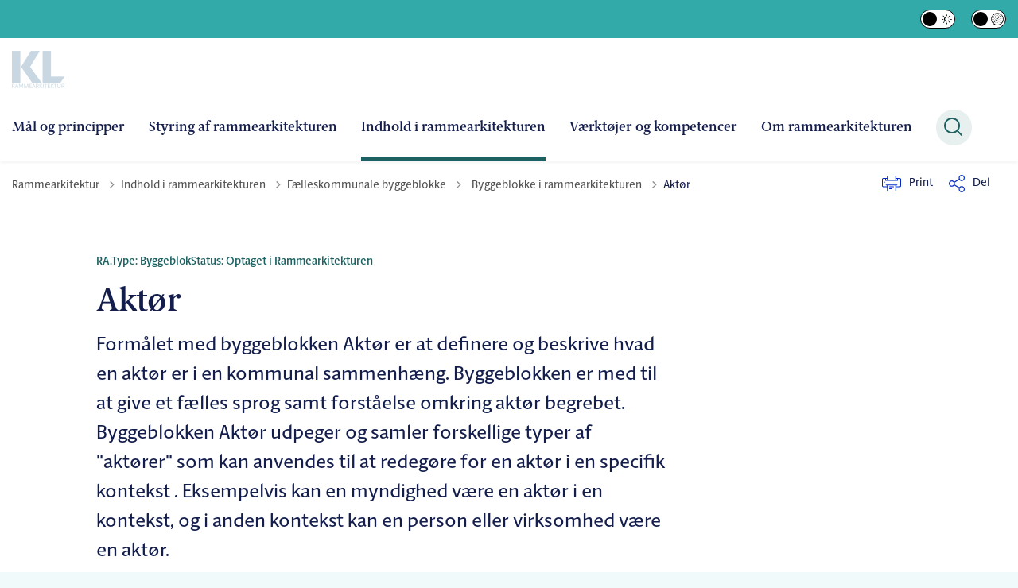

--- FILE ---
content_type: text/html; charset=utf-8
request_url: https://rammearkitektur.kl.dk/indhold-i-rammearkitekturen/faelleskommunale-byggeblokke/byggeblokke-i-rammearkitekturen/aktoer
body_size: 18454
content:
<!DOCTYPE html>

    <meta property="publicIp" content="52.15.228.229">

<html lang="da" style="">

<head prefix="og: http://ogp.me/ns#">

    <link rel="stylesheet" media="all" type="text/css" href="/assets/css/icons.css" />
    <link rel="stylesheet" href="/css/bundle.css?v=d5PVd1JCwgd3hx5l__f5xyT7o3k" />
    <link rel="stylesheet" type="text/css" media="print" href="/assets/css/print.css" />
    

    <script crossorigin="anonymous" src="https://cdnjs.cloudflare.com/ajax/libs/jquery/3.7.1/jquery.min.js"></script>
    <script src="https://cdnjs.cloudflare.com/ajax/libs/1000hz-bootstrap-validator/0.11.9/validator.min.js"></script>
    <script src="https://cdnjs.cloudflare.com/ajax/libs/twitter-bootstrap/4.3.1/js/bootstrap.bundle.min.js"></script>
    <script src="https://ajax.aspnetcdn.com/ajax/jquery.validate/1.16.0/jquery.validate.min.js"></script>
    <script src="https://ajax.aspnetcdn.com/ajax/mvc/5.2.3/jquery.validate.unobtrusive.min.js"></script>
    <script src="https://cdnjs.cloudflare.com/ajax/libs/js-cookie/2.2.1/js.cookie.min.js"></script>
    <script src="/Scripts/picturefill.min.js"></script>
    <script src="/Scripts/lazysizes.min.js"></script>
    <script src="/Scripts/ls.unveilhooks.min.js"></script>
    <script defer src="/scripts/cludo-voice-search.js"></script>
    <script defer src="/js/bundle.js?v=VKpdSKtSpywbTxGWILfpuPhS0Og"></script>
    <script src="https://dreambroker.com/channel/embed/webc/dreambroker-studio-video-player.js"></script>

                    <!-- Cookiebot -->
<script id="Cookiebot" src="https://consent.cookiebot.com/uc.js" data-cbid="14b0a7c6-33b8-40a2-9aa0-29b571504ae3" data-blockingmode="auto" type="text/javascript"></script>                    <!-- Cookiebot -->
                    <!-- Siteimprove -->
<script async src="https://siteimproveanalytics.com/js/siteanalyze_358562.js"></script>                    <!-- Siteimprove -->

    <!--Open Graph Metas-->
    <meta http-equiv="Content-Type" content="text/html; charset=utf-8">
    <title>Akt&#xF8;r </title>
        <link rel="alternate" hreflang="da" href="https://rammearkitektur.kl.dk/indhold-i-rammearkitekturen/faelleskommunale-byggeblokke/byggeblokke-i-rammearkitekturen/aktoer">
    <meta name="description" content="Form&#xE5;let med byggeblokken Akt&#xF8;r er at definere og beskrive hvad en akt&#xF8;r er i en kommunal sammenh&#xE6;ng. Byggeblokken er med til at give et f&#xE6;lles sprog samt forst&#xE5;else omkring akt&#xF8;r begrebet. Byggeblokken Akt&#xF8;r udpeger og samler forskellige typer af &quot;akt&#xF8;rer&quot; som kan anvendes til at redeg&#xF8;re for en akt&#xF8;r i en specifik kontekst . Eksempelvis kan en myndighed v&#xE6;re en akt&#xF8;r i en kontekst, og i anden kontekst kan en person eller virksomhed v&#xE6;re en akt&#xF8;r.">
    <meta property="og:title" content="Akt&#xF8;r" />
    <meta name="twitter:title" content="Akt&#xF8;r" />
    <meta property="og:description" content="Form&#xE5;let med byggeblokken Akt&#xF8;r er at definere og beskrive hvad en akt&#xF8;r er i en kommunal sammenh&#xE6;ng. Byggeblokken er med til at give et f&#xE6;lles sprog samt forst&#xE5;else omkring akt&#xF8;r begrebet. Byggeblokken Akt&#xF8;r udpeger og samler forskellige typer af &quot;akt&#xF8;rer&quot; som kan anvendes til at redeg&#xF8;re for en akt&#xF8;r i en specifik kontekst . Eksempelvis kan en myndighed v&#xE6;re en akt&#xF8;r i en kontekst, og i anden kontekst kan en person eller virksomhed v&#xE6;re en akt&#xF8;r." />
    <meta name="twitter:description" content="Form&#xE5;let med byggeblokken Akt&#xF8;r er at definere og beskrive hvad en akt&#xF8;r er i en kommunal sammenh&#xE6;ng. Byggeblokken er med til at give et f&#xE6;lles sprog samt forst&#xE5;else omkring akt&#xF8;r begrebet. Byggebl..." />
    <meta name="robots" content="index,follow">

    <meta property="og:url" content="https://rammearkitektur.kl.dk/indhold-i-rammearkitekturen/faelleskommunale-byggeblokke/byggeblokke-i-rammearkitekturen/aktoer" />
    <meta property="og:type" content="website" />
    <meta name="pageId" content="14541" />
    <meta name="page_date" content="2025-10-01T10:50:00Z" />
    <meta name="page_breadcrumb" content="Rammearkitektur|Indhold i rammearkitekturen|F&#xE6;lleskommunale byggeblokke|Byggeblokke i rammearkitekturen" />

            <meta name="page_Image" content="/media/uiff2zfk/35.png?width=350&amp;height=220&amp;v=1d9af3e7bea5c10" />
    <meta property="og:updated_time" content="2025-10-01T11.02.08Z" />
    <meta property="og:pageDate" content="2025-10-01T10.50.00Z" />




    <meta property="og:site_name" content="">
    <meta property="og:locale" content="da">
    <meta name="google-site-verification" content="">
    <meta name="viewport" content="initial-scale=1.0, maximum-scale=5.0, minimum-scale=1.0, width=device-width" />



    <meta name="msapplication-TileColor" content="#ffffff">
    <meta name="msapplication-TileImage" content="~/icons/ms-icon-144x144.png">
    <meta name="theme-color" content="#ffffff">



        <meta name="keywords" content="RA.Type: Byggeblok, RA.Status: Optaget i Rammearkitekturen">

    <!-- Cludo tag -->
                <meta name="cludo:categoryname" content="RA.Type: Byggeblok|Status: Optaget i Rammearkitekturen" />



    <!-- Twitter -->
    <meta name="twitter:card" content="summary" />
    <!-- Twitter - Article -->
            <meta property="og:image" content="https://rammearkitektur.kl.dk/media/uiff2zfk/35.png?width=1200&amp;height=630&amp;quality=90&amp;v=1d9af3e7bea5c10" />
            <meta property="og:ubivox-image" content="https://rammearkitektur.kl.dk/media/uiff2zfk/35.png?width=900&amp;height=600&amp;quality=90&amp;v=1d9af3e7bea5c10" />
            <meta property="og:image:width" content="1200">
            <meta property="og:image:height" content="630">
            <meta property="og:image:alt" content="">
            <meta name="twitter:image" content="https://rammearkitektur.kl.dk/media/uiff2zfk/35.png?width=1200&amp;height=630&amp;quality=90&amp;v=1d9af3e7bea5c10">
            <meta name="twitter:image:alt" content="">

    
    <style>
        :root {
            --color-primary: #32aaaa;
            --color-primary-text: #000;
            --color-secondary: #ffffbe;
            --color-secondary-text: #000;
            --color-header: #d7f0f0;
            --color-header-text: #000;
            
            
            
            
            
            
            
            --color-icons: #1d6262;
            --color-arrows: #1d6262;
            --color-btn-primary: #1d6262;
            --color-btn-primary-text: #fff;
            
            
            --color-primary-decorative: #1d6262;
            --color-primary-decorative-text: #fff;
            --color-secondary-decorative: #f0fafa;
            --color-secondary-decorative-text: #000;
            --color-footer: #1d6262;
            --color-footer-text: #fff;
            
            
            
            
            --color-link: #042ac3;
            --color-tag: #1d6262;
            
            
            
            
            --color-overlay-button: #fff;
            --color-overlay-button-text: #000;
            
            
            --color-article-element--0: #ffffbe;
            --color-article-element-title--0: #000;
            --color-article-element--1: #d7f0f0;
            --color-article-element-title--1: #000;
            --color-article-element--2: #f0fafa;
            --color-article-element-title--2: #000;
            --color-article-element--3: #1d6262;
            --color-article-element-title--3: #fff;
            --color-article-element--4: #32aaaa;
            --color-article-element-title--4: #000;
            --color-article-element--5: #e1e6e6;
            --color-article-element-title--5: #000;
            --color-btn-bg--primary: #000;
            --color-btn-bg--primary-text: #fff;
            --color-btn-bg--primary-border-color: #000;
            --color-btn-bg--secondary: #000;
            --color-btn-bg--secondary-text: #fff;
            --color-btn-bg--secondary-border-color: #000;
            --color-btn-bg--grey-light: #1d6262;
            --color-btn-bg--grey-light-text: #fff;
            --color-btn-bg--header-border-color:#1d6262;
            
            --color-bg-white-component-border:#f0fafa;
            --color-border-top--article-components-bg:#1d6262;
            --color-border-top--article-components-text:#fff;
        }
    </style>

    <style>
            :root {
            --section-white-bg:var(--color-white); --section-white-bg-component-bg: var(--color-body); --section-white-bg-component-border: none;
            
            --header-brand-height-lg: 48px;
            --header-brand-height-md: 100px;


                
                
                

                
                
                


                
                
                
                
                
                
                

            }
    </style>
</head>

<body class="cta-icon-arrow-long-thin list-icon-arrow-short   js-darmode-active js-greymode-active"  data-pageid="14541" data-print-logo="false">


    


    

<header class="header__megamenu-extended   bg-color__nav__secondary">
    <div>
        <a class="bypass-block" href="#main-content">G&#xE5; til hovedindhold</a>
    </div>

    <nav class="navbar navbar-expand-lg navbar__megamenu-extended    " aria-label="Hovednavigation">
        <div class="container header__container">
            <div class="navbar__megamenu__header">

                <a class="navbar-brand" href="https://rammearkitektur.kl.dk/" aria-label='Rammearkitektur'>
                            <img class="no-fit" src="/media/itvn0oqd/kl-rammearkitektur-logo.png" alt="logo" />
                </a>

                <div class="navbar__megamenu__header__togglers">
                        <button id="navbarSearchToggleMobile" class="navbar__search-toggle" type="button" aria-pressed="false" aria-label="S&#xF8;ge knap" aria-haspopup="true" aria-expanded="false">
                            <svg width="23" height="23" viewBox="0 0 23 23" fill="none" xmlns="http://www.w3.org/2000/svg">
                                <path fill-rule="evenodd" clip-rule="evenodd" d="M16.3 17.7C14.6 19.1 12.4 20 10 20C4.5 20 0 15.5 0 10C0 4.5 4.5 0 10 0C15.5 0 20 4.5 20 10C20 12.4 19.2 14.6 17.7 16.3L23 21.5L21.5 23L16.3 17.7ZM18 10C18 14.4 14.4 18 10 18C5.6 18 2 14.4 2 10C2 5.6 5.6 2 10 2C14.4 2 18 5.6 18 10Z" fill="#2961D0"></path>
                            </svg>
                        </button>
                    <button class="navbar-toggler" type="button" data-toggle="collapse" data-target=".navbar-collapse" aria-expanded="false" aria-label="Vis menu">
                        <div class="navbar-toggler-icon"><span></span><span></span><span></span></div>
                    </button>
                </div>
            </div>
                <div class="navbar-collapse">
                                <div class="navbar-nav__secondary-container bg--primary">
                                    <div class='navbar-nav__secondary-container__content'>
                                        <ul class="navbar-nav navbar-nav__secondary">
                                                    <li>
                                                        <button class="btn__toggle jsDarkmodeToggle" aria-label="Aktiver darkmode" title="Aktiver darkmode" data-active="Deaktiver darkmode" data-inactive="Aktiver darkmode">
    <div class="btn__toggle__elements">
        <div class="icon-darkmode-moon"></div>
        <div class="icon-lightmode-sun"></div>
    </div><span class="btn__toggle__toggle"></span>
</button>

                                                    </li>
                                                    <li>
                                                        <button class="btn__toggle jsGrayscaleToggle" aria-label="Aktiver/deaktiver grayscale" title="Aktiver/deaktiver grayscale" data-active="Deaktiver grayscale" data-inactive="Aktiver grayscale">
    <div class="btn__toggle__elements">
        <div class="icon-circle-grayscale"></div>
        <div class="icon-circle-grayscale-full"></div>
    </div><span class="btn__toggle__toggle"></span>
</button>
                                                    </li>
                                        </ul>
                                    </div>
                                </div>

                        <div class="navbar-nav__primary-container">
                                <div class="navbar__megamenu__header">

                                    <a class="navbar-brand" href="https://rammearkitektur.kl.dk/" Rammearkitektur>
                                            <img class="no-fit" src="/media/itvn0oqd/kl-rammearkitektur-logo.png?format=noformat" alt="logo" />
                                    </a>
                                </div>
                            <ul class="nav navbar-nav navbar-nav__primary">
                                            <li class="nav-item ">
                                                    <a class="nav-link "  href="/maal-og-principper">M&#xE5;l og principper</a>
                                            </li>
                                            <li class="nav-item ">
                                                    <a class="nav-link "  href="/styring-af-rammearkitekturen">Styring af rammearkitekturen</a>
                                            </li>
                                            <li class="nav-item ">
                                                    <a class="nav-link active" aria-current=page href="/indhold-i-rammearkitekturen">Indhold i rammearkitekturen</a>
                                            </li>
                                            <li class="nav-item ">
                                                    <a class="nav-link "  href="/vaerktoejer-og-kompetencer">V&#xE6;rkt&#xF8;jer og kompetencer</a>
                                            </li>
                                            <li class="nav-item ">
                                                    <a class="nav-link "  href="/om-rammearkitekturen">Om rammearkitekturen</a>
                                            </li>
                                    <li class=" nav-item__search-toggle">
                                                <button id="navbarSearchToggle" class="navbar__search-toggle" data-textOpen="&#xC5;ben global s&#xF8;gning" data-textClose="Luk global s&#xF8;gning" type="button" aria-label="S&#xF8;ge knap" aria-haspopup="true" aria-expanded="false">
                                                    <svg width="23" height="23" viewBox="0 0 23 23" fill="none" xmlns="http://www.w3.org/2000/svg">
                                                        <path fill-rule="evenodd" clip-rule="evenodd" d="M16.3 17.7C14.6 19.1 12.4 20 10 20C4.5 20 0 15.5 0 10C0 4.5 4.5 0 10 0C15.5 0 20 4.5 20 10C20 12.4 19.2 14.6 17.7 16.3L23 21.5L21.5 23L16.3 17.7ZM18 10C18 14.4 14.4 18 10 18C5.6 18 2 14.4 2 10C2 5.6 5.6 2 10 2C14.4 2 18 5.6 18 10Z" fill="#2961D0"></path>
                                                    </svg>
                                                </button>
                                        </li>
                            </ul>
                        </div>

                </div>
        </div>
    </nav>
        <div class="header__megamenu-extended__search-bar ">
            <div class="container">
                <form id="global-search-form" class="header__megamenu-extended__search-bar__form" method="GET" action="/soeg/" role="search" autocomplete="off">
                    <div class="form-group ">
                        <input data-useraffle="False" class="js-auto-suggestions" data-search-pageid="2235" type="search" name="query" placeholder="S&#xF8;g efter indhold p&#xE5; hele siden her" required="" aria-label="S&#xF8;g efter indhold p&#xE5; hele siden her">
                        <button id="search-submit" type="submit">S&#xF8;g</button>
                    </div>
                </form>
            </div>
        </div>



<script>
    jQuery(function () {
        CheckBannerShowed()

    });
    jQuery(document).on("click", ".banner__alert__close", function () {
        var id = jQuery(this).data("bannerid");
        console.log(id)
        setCookieBanner(id)
        jQuery(".banner__alert[data-id='" + id + "']").fadeOut("fast");

    });

    function CheckBannerShowed() {
        var bannerIds = Cookies.get('BANNER-IDS');
        if (bannerIds != undefined && bannerIds != "") {
            var ids = bannerIds.split(",")
            var banner = jQuery('.banner__alert');
            $.each(banner, function (index, item) {
                if (jQuery.inArray(jQuery(item).data("id"), ids) == -1) {
                    jQuery(item).css("display", "flex").hide().show()
                }
            });

        } else {
            jQuery(".banner__alert").css("display", "flex")
                .hide()
                .show();
        }
    }
    function setCookieBanner(id) {
        var bannerIds = Cookies.get('BANNER-IDS');
        var ids = [];

        let dt = new Date();
        dt.setMinutes(dt.getMinutes() + 30)
        if (bannerIds != undefined && bannerIds != "") {
            ids = bannerIds.split(",")
            ids.push(id);
            Cookies.set('BANNER-IDS', ids.join(","), { expires: dt })
        } else {
            ids.push(id)
            Cookies.set('BANNER-IDS', ids.join(","), { expires: dt })
        }
    }
</script></header>



    
    
                <!-- Body style -->
<style>
:root {
--color-body: #F0FAFA
}
</style>                <!--Body style End-->


        
<main data-view="articleSidebar" class="bg-main--white article-with-sidebar" data-pagetype="article">
        

    <section class=" ">

        <div class="container">
            <div class="row">
                <div class="col-md-12">
                        <progress value="0" aria-hidden="true"></progress>
                    <div class="breadcrumb-container dynamic-service-menu">
                        <nav aria-label="Du er her">
                            <ol class="breadcrumb breadcrumb--divider-arrow">
                                        <li class="breadcrumb-item">
                                            <a href="/">
                                                    <span> Rammearkitektur</span>


                                                    <svg width="8" height="13" viewBox="0 0 8 13" fill="none" xmlns="http://www.w3.org/2000/svg">
                                                        <path d="M7.8 6.29998L1.5 12.6L-6.1196e-08 11.2L5 6.29998L-4.89568e-07 1.39998L1.5 -2.39074e-05L7.8 6.29998Z" fill="#8f8f8f"></path>
                                                    </svg>
                                            </a>
                                        </li>
                                        <li class="breadcrumb-item">
                                            <a href="/indhold-i-rammearkitekturen">
                                                    <span> Indhold i rammearkitekturen</span>


                                                    <svg width="8" height="13" viewBox="0 0 8 13" fill="none" xmlns="http://www.w3.org/2000/svg">
                                                        <path d="M7.8 6.29998L1.5 12.6L-6.1196e-08 11.2L5 6.29998L-4.89568e-07 1.39998L1.5 -2.39074e-05L7.8 6.29998Z" fill="#8f8f8f"></path>
                                                    </svg>
                                            </a>
                                        </li>
                                        <li class="breadcrumb-item">
                                            <a href="/indhold-i-rammearkitekturen/faelleskommunale-byggeblokke">
                                                    <span> F&#xE6;lleskommunale byggeblokke</span>


                                                    <svg width="8" height="13" viewBox="0 0 8 13" fill="none" xmlns="http://www.w3.org/2000/svg">
                                                        <path d="M7.8 6.29998L1.5 12.6L-6.1196e-08 11.2L5 6.29998L-4.89568e-07 1.39998L1.5 -2.39074e-05L7.8 6.29998Z" fill="#8f8f8f"></path>
                                                    </svg>
                                            </a>
                                        </li>
                                        <li class="breadcrumb-item">
                                            <a href="/indhold-i-rammearkitekturen/faelleskommunale-byggeblokke/byggeblokke-i-rammearkitekturen">
                                                    <span class="arrow__back" role="img" aria-label="tilbage"></span>
                                                    <span class="text__back"> Byggeblokke i rammearkitekturen</span>


                                                    <svg width="8" height="13" viewBox="0 0 8 13" fill="none" xmlns="http://www.w3.org/2000/svg">
                                                        <path d="M7.8 6.29998L1.5 12.6L-6.1196e-08 11.2L5 6.29998L-4.89568e-07 1.39998L1.5 -2.39074e-05L7.8 6.29998Z" fill="#8f8f8f"></path>
                                                    </svg>
                                            </a>
                                        </li>
                                <li class="breadcrumb-item active" aria-current="page">
                                    <span>Akt&#xF8;r</span>
                                </li>
                            </ol>
                        </nav>


                            <ul class="service-menu">
                                    <li class="service-menu__item">
                                        <button id="print" title="Print" onclick="window.print()">
                                            <div class="service-menu__item__icon">
                                                <svg width="24" height="20" viewBox="0 0 24 20" fill="none" xmlns="http://www.w3.org/2000/svg">
                                                    <path d="M22.3094 3.03755H17.8289V0.508922C17.8289 0.227906 17.601 0 17.32 0H6.68002C6.399 0 6.17109 0.227906 6.17109 0.508922V3.03759H1.69059C0.758391 3.03755 0 3.79598 0 4.72819V12.8299C0 13.7621 0.758391 14.5206 1.69059 14.5206H6.17109V19.4197C6.17109 19.7007 6.399 19.9286 6.68002 19.9286H17.32C17.601 19.9286 17.829 19.7007 17.829 19.4197V14.5206H22.3095C23.2416 14.5206 24 13.7622 24 12.8299V4.72819C24 3.79598 23.2416 3.03755 22.3094 3.03755ZM17.8289 4.05534H19.0428V5.47964H17.8289V4.05534ZM7.18889 1.01784H16.8111V5.47969H7.18889V1.01784ZM4.95717 4.05539H6.17109V5.47969H4.95717V4.05539ZM16.8111 18.9108H7.18889V12.2086H16.8111L16.8111 18.9108ZM22.9823 12.8299C22.9823 13.2009 22.6804 13.5028 22.3095 13.5028H17.8289V12.2087H18.7573C19.0383 12.2087 19.2662 11.9808 19.2662 11.6998C19.2662 11.4187 19.0383 11.1908 18.7573 11.1908H5.24278C4.96177 11.1908 4.73386 11.4187 4.73386 11.6998C4.73386 11.9808 4.96177 12.2087 5.24278 12.2087H6.17114V13.5028H1.69059C1.31967 13.5028 1.01784 13.2009 1.01784 12.8299V4.72819C1.01784 4.35722 1.31967 4.05534 1.69059 4.05534H3.93937V5.98851C3.93937 6.26953 4.16723 6.49744 4.4483 6.49744H19.5518C19.8328 6.49744 20.0607 6.26953 20.0607 5.98851V4.05534H22.3095C22.6804 4.05534 22.9823 4.35717 22.9823 4.72819V12.8299Z" fill="#005CBB"></path>
                                                    <path d="M3.225 8.87992C3.57713 8.87992 3.86259 8.59446 3.86259 8.24233C3.86259 7.8902 3.57713 7.60474 3.225 7.60474C2.87286 7.60474 2.5874 7.8902 2.5874 8.24233C2.5874 8.59446 2.87286 8.87992 3.225 8.87992Z" fill="#005CBB"></path>
                                                    <path d="M11.8523 16.0796H9.4767C9.19568 16.0796 8.96777 16.3074 8.96777 16.5885C8.96777 16.8695 9.19563 17.0974 9.4767 17.0974H11.8523C12.1333 17.0974 12.3612 16.8695 12.3612 16.5885C12.3612 16.3074 12.1333 16.0796 11.8523 16.0796Z" fill="#005CBB"></path>
                                                    <path d="M14.5234 13.5027H9.4767C9.19568 13.5027 8.96777 13.7306 8.96777 14.0116C8.96777 14.2927 9.19563 14.5205 9.4767 14.5205H14.5233C14.8043 14.5205 15.0322 14.2927 15.0322 14.0116C15.0322 13.7306 14.8044 13.5027 14.5234 13.5027Z" fill="#005CBB"></path>
                                                </svg>
                                            </div>
                                            <div class="service-menu__item__text">
                                                Print
                                            </div>
                                        </button>
                                    </li>

                                    
<li class="service-menu__item">
    <button class="dropdown-toggle dropdown-toggle__share" id="share" aria-haspopup="true" aria-expanded="false" title="Del">
        <div class="service-menu__item__icon">
            <svg width="20" height="23" viewBox="0 0 20 23" fill="none" xmlns="http://www.w3.org/2000/svg">
                <path d="M16.2026 15.0981C14.9824 15.0981 13.8943 15.7011 13.1982 16.633L7.37004 13.2571C7.50661 12.8506 7.5815 12.412 7.5815 11.9598C7.5815 11.503 7.50661 11.069 7.36564 10.6579L13.1894 7.28661C13.8811 8.22308 14.9736 8.83063 16.1982 8.83063C18.2863 8.83063 19.9912 7.06735 19.9912 4.8975C19.9912 2.72764 18.2907 0.964355 16.1982 0.964355C14.1057 0.964355 12.4053 2.72764 12.4053 4.8975C12.4053 5.35431 12.4802 5.79284 12.6211 6.19941L6.80176 9.57067C6.11013 8.62964 5.01762 8.02665 3.79295 8.02665C1.70485 8.02665 0 9.78994 0 11.9598C0 14.1296 1.70485 15.8929 3.79736 15.8929C5.02203 15.8929 6.11454 15.2854 6.81057 14.3443L12.6344 17.7202C12.4934 18.1313 12.4141 18.5744 12.4141 19.0312C12.4141 21.1965 14.1145 22.9644 16.207 22.9644C18.2996 22.9644 20 21.2011 20 19.0312C20 16.8614 18.2952 15.0981 16.2026 15.0981ZM16.2026 2.20231C17.6388 2.20231 18.8062 3.41286 18.8062 4.90206C18.8062 6.39127 17.6388 7.60181 16.2026 7.60181C14.7665 7.60181 13.5991 6.39127 13.5991 4.90206C13.5991 3.41286 14.7709 2.20231 16.2026 2.20231ZM3.79736 14.6595C2.36123 14.6595 1.19383 13.449 1.19383 11.9598C1.19383 10.4706 2.36123 9.26004 3.79736 9.26004C5.23348 9.26004 6.40088 10.4706 6.40088 11.9598C6.40088 13.449 5.22907 14.6595 3.79736 14.6595ZM16.2026 21.7264C14.7665 21.7264 13.5991 20.5159 13.5991 19.0266C13.5991 17.5374 14.7665 16.3269 16.2026 16.3269C17.6388 16.3269 18.8062 17.5374 18.8062 19.0266C18.8062 20.5159 17.6388 21.7264 16.2026 21.7264Z" fill="#005CBB"></path>
            </svg>
        </div>
        <div class="service-menu__item__text">
            Del
        </div>
    </button>
    <ul class="dropdown-menu dropdown-menu__share" aria-labelledby="share">
            <li>
                <a href="https://www.facebook.com/sharer.php?u=https://rammearkitektur.kl.dk/indhold-i-rammearkitekturen/faelleskommunale-byggeblokke/byggeblokke-i-rammearkitekturen/aktoer" target="_blank" title="facebook">
                    <div class="icon-facebook"></div>
                </a>
            </li>
            <li>
                <a href="https://www.linkedin.com/shareArticle?url=https://rammearkitektur.kl.dk/indhold-i-rammearkitekturen/faelleskommunale-byggeblokke/byggeblokke-i-rammearkitekturen/aktoer" target="_blank" title="Linkedin">
                    <div class="icon-linkedin"></div>
                </a>
            </li>
            <li>
                <a href="https://twitter.com/share?url=https://rammearkitektur.kl.dk/indhold-i-rammearkitekturen/faelleskommunale-byggeblokke/byggeblokke-i-rammearkitekturen/aktoer" target="_blank" title="twitter">
                    <div class="icon-twitter"></div>
                </a>
            </li>
        <li>
            <input id="copiedText" type="text" value="https://rammearkitektur.kl.dk/indhold-i-rammearkitekturen/faelleskommunale-byggeblokke/byggeblokke-i-rammearkitekturen/aktoer" aria-label="Kopieret link til side" aria-hidden="true" disabled>
            <div class="btn-tooltip">
                <button class="shareLinkJs" aria-labelledby="shareLinkTooltip" target="_blank" rel="noreferrer" data-toggle="tooltip" data-placement="top" title="Kopier link">
                    <div class="icon-link"></div>
                </button>
                <div class="btn-tooltip__text" id="shareLinkTooltip" role="tooltip">Link kopieret</div>
            </div>
        </li>
        <li>
            <button class="email-share-btn" data-email-subject="Her er noget, jeg fandt og vil dele med dig" data-email-link-text="Du kan se siden her: " data-email-body="Jeg t&#xE6;nkte, at denne side kunne v&#xE6;re interessant for dig" title="Del via email">
                <div class="icon-at-sign"></div>
            </button>
        </li>
    </ul>
</li>

                            </ul>

                    </div>
                </div>
            </div>
        </div>
    </section>

        

    <article>
        <div id="main-content">
            <div id="">
                <section>
                    <div class="hero__article ">
                        <div class="container">
                            <div class="row">
                                <div class="col-md-12">
                                    <div class="row">
                                        <div class="col-md-12 col-lg-7 offset-xl-1">
                                            <div class="hero__article__text">
                                                    <div class="hero__tags--over">
                                                        <div class="tags-container">
                                                                <div class="tag tag--default">
                                                                    <span>RA.Type: Byggeblok</span>
                                                                </div>
                                                                <div class="tag tag--default">
                                                                    <span>Status: Optaget i Rammearkitekturen</span>
                                                                </div>
                                                        </div>
                                                    </div>
                                                    <h1>Akt&#xF8;r</h1>
                                                        <p>
                                                            Formålet med byggeblokken Aktør er at definere og beskrive hvad en aktør er i en kommunal sammenhæng. Byggeblokken er med til at give et fælles sprog samt forståelse omkring aktør begrebet. Byggeblokken Aktør udpeger og samler forskellige typer af "aktører" som kan anvendes til at redegøre for en aktør i en specifik kontekst . Eksempelvis kan en myndighed være en aktør i en kontekst, og i anden kontekst kan en person eller virksomhed være en aktør.
                                                        </p>

                                                    <div class="hero__tags--under">
                                                        



                                                    </div>
                                            </div>
                                        </div>
                                    </div>
                                </div>
                            </div>
                        </div>
                    </div>
                </section>
                <section class="article-wrapper " id="">
                    <div class="container">
                        <div class="row">
                            <div class="col-md-12 offset-xl-1 col-lg-7">
                                    <div class="hero__article--article-wrapper">
                                            <figure  class="article-wrapper__top-image">
                                                <img loading="lazy" data-srcset="/media/uiff2zfk/35.png?width=800&amp;height=530&amp;v=1d9af3e7bea5c10" data-sizes="auto" class="lazyload aspect-ratios--3-2" alt="" />
                                            </figure>
                                    </div>
                                        


    <div class="modal modal__subscription fade rs_skip" id="subscriptionModal" tabindex="-1" role="dialog" aria-labelledby="subscriptionModal" style="display: none;" aria-hidden="true">
    <div class="modal-dialog modal-dialog-centered" role="document">
        <div class="modal-content">
            <div class="modal-header">
                <h2 class="h3">Abonner p&#xE5;</h2>
                <button class="close" type="button" data-dismiss="modal" aria-label="Close">
                    <svg width="14" height="14" viewBox="0 0 14 14" fill="none" xmlns="https://www.w3.org/2000/svg">
                        <path d="M0 1.13843L1.13818 0.000219496L14 12.8615L12.8618 13.9997L0 1.13843Z" fill="#005CBB"></path>
                        <path d="M0 12.8618L12.8614 -8.10047e-06L13.9996 1.13817L1.13821 14L0 12.8618Z" fill="#005CBB"></path>
                    </svg>
                </button>
            </div>
            <div class="modal-body subscription-body">
                <form id="subscribForm" data-memberpageid="25862" data-toggle="validator" novalidate="true">
                        <h3 class="h4">Omr&#xE5;de</h3>
                        <div>
                            <div class="form-check">
                                <label class="checkbox">
                                    Indhold i rammearkitekturen <input type="checkbox" data-title="Indhold i rammearkitekturen" checked="checked" name="area" value="283fae86-dd2b-46c7-8e10-a4e986f800d2">
                                    <div class="checkbox__indicator"></div>
                                </label>
                            </div>
                        </div>
                    <div class="form-group">
                        <label for="signupEmail">Din email</label>
                        <input id="signupEmail" type="email" required="" name="email" data-error="Indtast email" placeholder="E-mail">
                        <div class="help-block with-errors"></div>
                    </div>
                    <div class="btn-container">
                        <button class="btn btn__primary btn__submit" disabled id="submitSubscription" type="submit" aria-label="Send">Send</button>
                    </div>
                </form>
                <p>Du kan til enhver tid afmelde dine abonnementer. KL sørger for, at dine data bliver håndteret forsvarligt og korrekt. Læs mere om <a href="https://www.kl.dk/oekonomi-og-administration/kommunikation/hjemmesiden/privatlivspolitik" title="Privatlivspolitik">KL´s privatlivspolitik</a>.</p>
            </div>
            <div class="modal-body message-body modal-body__hidden error">
                <div class="message-body__isMember">
                    <div class="checkmark-icon">
                        <svg width="104" height="93" viewBox="0 0 104 93" fill="none" xmlns="https://www.w3.org/2000/svg">
                            <circle cx="46.5" cy="46.5" r="46.5" fill="#F4F4F4"></circle>
                            <path d="M46.712 71L21 45.1277L24.8913 41.4823L46.712 63.5L100.109 9.5L104 13.3546L46.712 71Z" fill="#47DC68"></path>
                        </svg>
                    </div>
                    <h2 class="modal-title">Tak! Du abonnerer nu p&#xE5;</h2>
                    <p id="area-list-ismember"></p>
                    <p>Vi har tilføjet den til din eksisterende liste</p>
                    <div class="btn-container">
                        <button class="btn btn__primary close" type="button" data-dismiss="modal" aria-label="Close">Ok</button>
                        <a class="btn btn__secondary" href="/abonnement">Login</a>
                    </div>
                </div>
                <div class="message-body__conformation">
                    <div class="checkmark-icon">
                        <svg width="104" height="93" viewBox="0 0 104 93" fill="none" xmlns="https://www.w3.org/2000/svg">
                            <circle cx="46.5" cy="46.5" r="46.5" fill="#F4F4F4"></circle>
                            <path d="M46.712 71L21 45.1277L24.8913 41.4823L46.712 63.5L100.109 9.5L104 13.3546L46.712 71Z" fill="#47DC68"></path>
                        </svg>
                    </div>
                    <h2 class="modal-title">Tak! Du abonnerer nu p&#xE5; </h2>
                    <p id="area-list-conformation"></p>
                    <p>Vi har sendt en aktiveringsmail til dig. Klik venligst på linket i mailen for at begynde at modtage nyhedsmails.</p>
                    <div class="btn-container">
                        <button class="btn btn__primary close" type="button" data-dismiss="modal" aria-label="Close">Ok</button>
                    </div>
                </div>
                <div class="message-body__error">
                    <div class="error-icon">
                        <svg width="93" height="93" viewBox="0 0 93 93" fill="none" xmlns="http://www.w3.org/2000/svg">
                            <circle cx="46.5" cy="46.5" r="46.5" fill="#F4F4F4"></circle>
                            <path d="M78 19.6459L74.4057 16.0596L47 43.413L19.5942 16.0596L16 19.6459L43.4058 46.9996L16 74.3511L19.5942 77.9374L47 50.5859L74.4057 77.9374L78 74.3511L50.5923 46.9996L78 19.6459Z" fill="#FF0000"></path>
                        </svg>
                    </div>
                    <h2 class="modal-title">Fejl!</h2>
                    <p>Der skete en fejl.</p>
                    <div class="btn-container">
                        <button class="btn btn__primary" type="button" aria-label="Try again">Pr&#xF8;v igen</button>
                    </div>
                </div>
            </div>
        </div>
    </div>
</div>

<div class="service-menu-container">
        <ul class="service-menu  ">

                <li class="service-menu__item" id="subscrib">
                    <button class="btn__modal" title="Abonner ">
                        <div class="service-menu__item__icon">
                            <svg width="21" height="17" viewBox="0 0 21 17" fill="none" xmlns="https://www.w3.org/2000/svg">
                                <path d="M20.4004 0.964355C20.7297 0.964355 21 1.23461 21 1.56391V16.2316C21 16.5609 20.7297 16.8311 20.4004 16.8311H20.2568H0.734686H0.591047C0.261742 16.8306 0 16.5603 0 16.231V1.56391C0 1.23461 0.261742 0.964355 0.591047 0.964355H0.734686H0.903329H1.21561C7.50646 0.964355 13.7973 0.964355 20.0961 0.964355H20.2568H20.4004ZM10.4957 9.22253L14.9879 5.33842L18.6608 2.15496H18.6438H18.3485C13.2148 2.15496 8.0725 2.15496 2.9297 2.15496H2.64242H2.35515H2.33067L6.00357 5.33842L10.4957 9.22253ZM15.7646 6.23324L10.8926 10.4552C10.6729 10.6493 10.3351 10.6579 10.1074 10.4637L5.22686 6.23324L1.19061 2.7375V15.0575L5.22686 11.5532L7.48997 9.60237C7.73469 9.38266 8.11506 9.40819 8.32573 9.66142C8.54545 9.90614 8.5114 10.2865 8.26668 10.4972L6.00357 12.456L2.33067 15.6309H18.6613L14.9884 12.456L12.7253 10.4972C12.4806 10.286 12.4551 9.90614 12.6663 9.66142C12.886 9.40819 13.2573 9.38266 13.5021 9.60237L15.7652 11.5532L19.8099 15.0575V2.7375L15.7646 6.23324Z" fill="#005CBB"></path>
                            </svg>
                        </div>
                        <div class="service-menu__item__text">
                            Abonner 
                        </div>
                    </button>
                </li>

                <li class="service-menu__item">
                    <button class="dropdown-toggle dropdown-toggle__enlarge-text" id="enlargeText"
                            data-toggle="dropdown"
                            aria-haspopup="true"
                            aria-expanded="false"
                            title="G&#xF8;r teksten st&#xF8;rre eller mindre"
                            aria-label="Forst&#xF8;r tekst er sat til #%. Du kan &#xE6;ndre procenten her.">
                        <div class="service-menu__item__icon">
                            <svg width="18" height="17" viewBox="0 0 18 17" fill="none" xmlns="http://www.w3.org/2000/svg">
                                <path d="M6.74998 2.08935H11.25V4.33935H12.375V0.964355H0V4.33935H1.125V2.08935H5.62499V15.5894H3.37499V16.7144H8.99998V15.5894H6.74998V2.08935Z" fill="#005CBB"></path>
                                <path d="M7.875 3.46436V5.71435H9V4.58935H12.375V13.5893H10.125V14.7143H15.75V13.5893H13.5V4.58935H16.875V5.71435H18V3.46436H7.875Z" fill="#005CBB"></path>
                            </svg>
                        </div>
                        <div class="service-menu__item__text">
                            Forst&#xF8;r tekst
                        </div>
                    </button>
                    <div class="dropdown-menu dropdown-menu__enlarge-text" x-placement="bottom-start" style="position: absolute; transform: translate3d(0px, 45px, 0px); top: 0px; left: 0px; will-change: transform;">
                        <ul class="fontsize">
                            <li> <button aria-pressed="false">75%</button></li>
                            <li class="selected-size"> <button aria-pressed="true">100%</button></li>
                            <li> <button aria-pressed="false">125%</button></li>
                            <li> <button aria-pressed="false">150%</button></li>
                        </ul>
                    </div>
                </li>
           
        </ul>
</div>

                                    <div class="article-anchor-menu">
                                        <h2>Indhold</h2>
                                        <ol></ol>
                                    </div>

                                    
        <div id="page-content" class="content">
                            

    <div class="rich-text">
        <h2>Byggeblokken Aktør</h2>
<p>Denne side omhandler forretningsbegrebet Aktør, som er et forretningsbegreb som indgår i <a rel="noopener" href="#" target="_blank" title="Om den fælleskommunale rammearkitektur">den fælleskommunale rammearkitektur</a> og er beskrevet som en fælleskommunal <a rel="noopener" href="/om-rammearkitekturen/introduktion-til-rammearkitekturen/arkitekturbegreber-begrebsordbog/byggeblok" target="_blank" title="byggeblok">byggeblok</a>. Byggeblokken Aktør kan anvendes i samspil med andre byggeblokke i rammearkitekturen og indgå som arkitekturbyggeblok i fx <a rel="noopener" href="/om-rammearkitekturen/introduktion-til-rammearkitekturen/arkitekturbegreber-begrebsordbog/referencearkitektur" target="_blank" title="referencearkitektur">referencearkitekturer</a>, <a rel="noopener" href="/om-rammearkitekturen/introduktion-til-rammearkitekturen/arkitekturbegreber-begrebsordbog/anvendelsesmodel" target="_blank" title="anvendelsesmodel">anvendelsesmodeller  </a>og andre forretningsspecifikke logiske modeller og <a rel="noopener" href="/om-rammearkitekturen/introduktion-til-rammearkitekturen/arkitekturbegreber-begrebsordbog/arkitekturstyring" target="_blank" title="arkitekturstyring">arkitekturprodukter</a>. Ofte vil anvendelsen af en byggeblok forudsætte af flere andre byggeblokke fra rammearkitekturen også tages i anvendelse, da der er tæt relation mellem mange af byggeblokkene i rammearkitekturen.  </p>
<p>På denne side kan du læse mere om byggeblokken Aktør, samt tilgå modeller, specifikation og detaljerede beskrivelser af byggeblokken.</p>
    </div>

<script>
    var tooltips = jQuery('[data-globaltextid]');
    var text = "";
    if (tooltips != undefined) {
        tooltips.each(function (i, obj) {
            var id = jQuery(this).data("globaltextid");
            if (id != "") {
                getGlobalText(id, jQuery(this));
            }
        });
    }

    function getGlobalText(id, element) {
        var text = "";
        $.ajax({
            type: "GET",
            url: "/api/ToolTipGlobal/GetGlobalToolTipById",
            data: {
                id: id
            },
            success: function (data) {
                text = data;
                jQuery('[data-globaltextid=' + id + ']').attr("data-tippy-content", data);
            },
            error: function (data) {
                console.log("Error getting global tooltip:\n" + data);
            }
        });
        return text;
    }
</script>
                            
<div class="accordion  js-accordion accordion__no-title article-element-bg--2">
        <div class="accordion__toggle-btn">
            <button class="js-accordion-toggle-all" data-textopen="&#xC5;bn alle" data-textclose="Luk alle">
                <span>&#xC5;bn alle</span>
                <div class="icon-plus"></div>
            </button>
        </div>
    <div class="accordion__items">
                    <div class="accordion__item js-accordion-item" id="hvad-er-byggeblok-aktoer-91">
                        <button class="accordion-header js-accordion-header " aria-expanded="false">
                                <h2>Hvad er byggeblok Akt&#xF8;r</h2>
                            <div class="icon-plus"></div>
                        </button>
                        <div class="accordion-body js-accordion-body">
                            <div class="accordion-body__contents">
                                <div class="rich-text">
                                    <p>Byggeblokken Aktør er med til at definere og angive en ensartet forståelsesramme og sprog omkring begrebet ”Aktør” på tværs af den kommunale forretning. Det vil sige at byggeblokken aktivitet fælleskommunalt giver en ensartet måde at forstå og anvende de forskellige typer af aktører der kan være relevante og hvordan data om de forskellige aktører kan struktureres og dokumenteres i it-systemer, samt udveksles på tværs af it-systemer. Byggeblokken udpeger andre standarder som kan være relevante til redegøre for aktør begrebet, eksempelvis </p>
<p>Byggeblokken Aktør er godkendt og optaget i den fælleskommunale rammearkitektur, som en en fælleskommunal standard til generisk at kunne beskrive, dokumentere og arbejde med informationer og data om "Aktører" </p>
<p> </p>
<h2>Aktør som forretningsbegreb</h2>
<p>Forretningsbegrebet ”Aktør” vil ikke altid være et genkendeligt begreb som et fag-, forvaltnings-, eller myndighedsområde anvender i deres daglige tale, arbejdsgange, eller som optræder i deres it-systemer. Ofte vil der blive anvendt mere specifikke begreber, såsom ”borgeraftale”, ”kontrol, ”undervisningsmodul”, ”møde”, ”udredning”, undersøgelse mfl. ude i de forskellige it-systemer.</p>
<p>Fag-, forvaltnings-, og myndighedsområder kan være komplekse og have forskellig begrebsanvendelse og måder hvorpå de strukturerer og dokumenterer data om ”aktører” i deres it-systemer.. Forretningsbegrebet ”Aktør” vil ikke altid være et genkendeligt begreb som et fag-, forvaltnings-, eller myndighedsområde anvender i deres daglige tale, arbejdsgange, eller som optræder i deres it-systemer.</p>
<p>Dette kan give udfordringer så snart data skal deles og anvendes på tværs it-systemer. Forretningsbegrebet "Aktivitet" er interessant fordi det giver en fælles betegnelse og fælles forståelse for til at beskrive hvem eller hvad der har udført en handling, taget en beslutning, eller på anden måde har haft en udførende rolle ift til en kommunalopgave, sagsbehandling osv. </p>
                                </div>
                            </div>
                        </div>
                    </div>
                    <div class="accordion__item js-accordion-item" id="hvad-kan-byggeblokken-aktoer-anvendes-til-17">
                        <button class="accordion-header js-accordion-header " aria-expanded="false">
                                <h2>Hvad kan byggeblokken Akt&#xF8;r anvendes til</h2>
                            <div class="icon-plus"></div>
                        </button>
                        <div class="accordion-body js-accordion-body">
                            <div class="accordion-body__contents">
                                <div class="rich-text">
                                    <h2>Standardisering af data</h2>
<p>Byggeblokken Aktør redegør for de relevante standarder som kan bruges til at beskrive aktører i en kontekst. Dette kan understøtte standardisering af data og begrebsafklaring indenfor et fagområde, eller på tværs af flere fagområder. Så man opnår en fælles forståelse af data, som forudsætning for eksempelvis udveksling af data mellem forskellige fagområder med hver deres begrebsverden.  </p>
<h2>Fælles udvekslingsstandard</h2>
<p>DE relevante standarder til at beskrive aktører på forskellige måder kan være en forudsætning hvis man ønsker at udveksle data om aktører på tværs af it-systemer, da det giver fælles forståelse og sprog omkring data om aktører. Byggeblokken aktør kan altså udpege relevante standarder som kan benyttes som fælles udvekslingsstandard på tværs af it-systemer, som gør det nemmere for leverandører af it-systemer at ”oversætte” eller udveksle data i henhold til udvekslingsstandarden.  </p>
                                </div>
                            </div>
                        </div>
                    </div>
                        <div class="accordion__item js-accordion-item" id="beskrivelse-og-specifikation-7d">
                            <button aria-expanded="false" class="accordion-header js-accordion-header ">
                                    <h2>Beskrivelse og specifikation</h2>
                                <div class="icon-plus"></div>
                            </button>
                            <div class="accordion-body js-accordion-body">
                                <div class="accordion-body__contents">



    <div class="rich-text">
        <p>Her kan du tilgå og læse den fulde beskrivelse og specifikation af byggeblokken aktør</p>
    </div>

<script>
    var tooltips = jQuery('[data-globaltextid]');
    var text = "";
    if (tooltips != undefined) {
        tooltips.each(function (i, obj) {
            var id = jQuery(this).data("globaltextid");
            if (id != "") {
                getGlobalText(id, jQuery(this));
            }
        });
    }

    function getGlobalText(id, element) {
        var text = "";
        $.ajax({
            type: "GET",
            url: "/api/ToolTipGlobal/GetGlobalToolTipById",
            data: {
                id: id
            },
            success: function (data) {
                text = data;
                jQuery('[data-globaltextid=' + id + ']').attr("data-tippy-content", data);
            },
            error: function (data) {
                console.log("Error getting global tooltip:\n" + data);
            }
        });
        return text;
    }
</script>

        <div class="link-boxes link-boxes--article-wrapper">


    <a class="link-box link-box__icon link-box__arrow article-element-bg--0" download href="https://rammearkitektur.kl.dk/media/35wn1b3b/beskrivelse-af-aktoer.pdf" target="_blank">


            <div class="icon-download" role="img" aria-label="download"></div>
        <span>Beskrivelse af byggeblok Aktør v.1.1.0.pdf</span>
    </a>
        </div>
                                </div>
                            </div>
                        </div>
                        <div class="accordion__item js-accordion-item" id="modeller-12">
                            <button aria-expanded="false" class="accordion-header js-accordion-header ">
                                    <h2>Modeller</h2>
                                <div class="icon-plus"></div>
                            </button>
                            <div class="accordion-body js-accordion-body">
                                <div class="accordion-body__contents">



    <div class="rich-text">
        <p><strong>Læsevejledning til modeller for Aktør:</strong></p>
<p>Formålet med objektmodellen for byggeblokken Aktør er at vise hvilke andre byggeblokke Aktør har en relation til. Formålet med informationsmodellen for byggeblokken Aktør er at vise hvilke oplysninger som er relevante i forhold til at beskrive en Aktør. Objekter med farven grå er en del af byggeblokken Aktør, og objekter med farven blå repræsenterer andre byggeblokke som hver især har deres egen objekt- og informationsmodel.</p>
<h3>Objektmodel</h3>
<p>Klik på link for at se en klikbar <a rel="noopener" href="http://info.rammearkitektur.dk/byggeblokke/Akt%C3%B8r/Objektmodel/Akt%C3%B8r.htm" target="_blank">Aktør objektmodel:</a></p>
    </div>

<script>
    var tooltips = jQuery('[data-globaltextid]');
    var text = "";
    if (tooltips != undefined) {
        tooltips.each(function (i, obj) {
            var id = jQuery(this).data("globaltextid");
            if (id != "") {
                getGlobalText(id, jQuery(this));
            }
        });
    }

    function getGlobalText(id, element) {
        var text = "";
        $.ajax({
            type: "GET",
            url: "/api/ToolTipGlobal/GetGlobalToolTipById",
            data: {
                id: id
            },
            success: function (data) {
                text = data;
                jQuery('[data-globaltextid=' + id + ']').attr("data-tippy-content", data);
            },
            error: function (data) {
                console.log("Error getting global tooltip:\n" + data);
            }
        });
        return text;
    }
</script>
    <figure class="image" >

                <img width="1420" height="0" data-imagecrop="None" data-sizes="auto"
                     data-src="/media/lxbdufwn/aktoer-objektmodel.png?width=1420&amp;quality=100&amp;v=1d9af45f5c8ebd0"
                     loading="lazy" class="lazyload "
                alt="" />

    </figure>


    <div class="rich-text">
        <h3>Informationsmodel</h3>
<p>Klik på link for at se en klikbar <a rel="noopener" href="http://info.rammearkitektur.dk/byggeblokke/Oversigt/ClassDiagram/625525db-e1c5-4802-98b5-7bdcc50ced5b.htm" target="_blank">Aktør informationsmodel:</a></p>
    </div>

<script>
    var tooltips = jQuery('[data-globaltextid]');
    var text = "";
    if (tooltips != undefined) {
        tooltips.each(function (i, obj) {
            var id = jQuery(this).data("globaltextid");
            if (id != "") {
                getGlobalText(id, jQuery(this));
            }
        });
    }

    function getGlobalText(id, element) {
        var text = "";
        $.ajax({
            type: "GET",
            url: "/api/ToolTipGlobal/GetGlobalToolTipById",
            data: {
                id: id
            },
            success: function (data) {
                text = data;
                jQuery('[data-globaltextid=' + id + ']').attr("data-tippy-content", data);
            },
            error: function (data) {
                console.log("Error getting global tooltip:\n" + data);
            }
        });
        return text;
    }
</script>
    <figure class="image" >

                <img width="1420" height="0" data-imagecrop="None" data-sizes="auto"
                     data-src="/media/x4se2qm4/aktoer_informationsmodel.png?width=1420&amp;quality=100&amp;v=1d9af45fa89a830"
                     loading="lazy" class="lazyload "
                alt="" />

    </figure>
                                </div>
                            </div>
                        </div>
    </div>
</div>
        </div>





                            </div>
                                <div class="col-md-12 col-lg-4 offset-lg-1 col-xl-3">

                                            
                

<div class="side-box bg--border-top" data-view="nCMultiSidebarComp">

        <div class="side-box__media">
            <div class="side-box__media__image">
                <img class="lazyload " data-sizes="auto"
                     data-src="/media/zfxfkxzb/optagetrammearkitektur_v1_small.png?width=326&amp;height=218&amp;quality=100&amp;bgcolor=fff&amp;v=1d9fe4041540e10"
                     loading="lazy"
                     alt="" />
            </div>
        </div>
        <div class="side-box__content">
                <h2 class="h3">Status for Byggeblokken Akt&#xF8;r</h2>

                            <div class="rich-text">
                                <h4 class="page-topics__title">STATUS IFT. RAMMEARKITEKTUREN</h4>
<div class="page-topics__list"><a rel="noopener" href="/styring-af-rammearkitekturen/statusangivelser-paa-indhold-i-rammearkitekturen" target="_blank" title="Statusangivelser på indhold i rammearkitekturen" class="page-topics__list__link">Optaget</a></div>
<div class="page-topics__list"></div>
<div class="page-topics__list"><a rel="noopener" href="/indhold-i-rammearkitekturen" target="_blank" title="Indhold i rammearkitekturen">Indhold i rammearkitekturen</a></div>
<h4 class="page-topics__title">GYLDIGHED</h4>
<div class="page-information--status__text">
<p>Byggeblokken Aktør er godkendt på 12. møde i Arkitekturboardet 16. december 2019</p>
</div>
<h4 class="page-topics__title">STATUS FOR DENNE SIDE</h4>
<div class="page-information--status__text">Beskrevet</div>
<div class="page-information--status__text">Senest ændret: 30. juni 2022</div>
                            </div>
        </div>
</div>

            

    <div class="side-box bg--border-top" data-view="ncinfoboxLinks">
        <div class="side-box__content">
                <h2 class="h3">EMNER P&#xC5; DENNE SIDE</h2>
                <div class="list__links">
                    <ul>
                                <li><a class="list__link" target="_blank" href="/soeg?query=Type%3A&#x2B;Byggeblok" rel="noreferrer">Type: Byggeblok</a></li>
                                <li><a class="list__link" target="_blank" href="/soeg?query=Status%3A&#x2B;Optaget&#x2B;i&#x2B;Rammearkitekturen" rel="noreferrer">Status: Optaget i Rammearkitekturen</a></li>
                    </ul>
                </div>
        </div>
    </div>


            

    <div class="side-box bg--border-top" data-view="ncinfoboxLinks">
        <div class="side-box__content">
                <h2 class="h3">RELATEREDE ARTIKLER</h2>
                <div class="list__links">
                    <ul>
                                <li><a class="list__link" target="_blank" href="https://rammearkitektur.kl.dk/indhold-i-rammearkitekturen/udfasede-arkitekturprodukter" rel="noreferrer">Udfasede arkitekturprodukter</a></li>
                    </ul>
                </div>
        </div>
    </div>



                                </div>

                        </div>
                    </div>
                </section>
                        
<section class="mb--large">

    <div class="container">
        <div class="row">
            <div class="col-md-12 col-lg-7 offset-xl-1">



            </div>
        </div>
    </div>
</section>
            </div>
        </div>
    </article>
</main>





    <section aria-label="Indhold efter artikel">
                    


    <section class=" mb--large  " data-view="3-column-cards/Accordion-mode">
        <div class="container">
        <div class="row row--grid equalizer row-accordion--mobile">
                <div class="col-md-6 col-lg-4">
                    <div class="card accordion--mobile ">
                        <div class="accordion--mobile__toggle">
                            <h2 class="h3 display-none--desktop">Person</h2>
                        </div>
                        <div class="accordion--mobile__body">
                            <a class="card card__portrait  " href="/indhold-i-rammearkitekturen/faelleskommunale-byggeblokke/byggeblokke-i-rammearkitekturen/person">
                                    <div class="card__portrait__image">
                                        <img loading="lazy"
                                             data-sizes="445px"
                                             data-src="/media/5zrbrszm/57.png?width=445&amp;height=222&amp;quality=100&amp;v=1d9aff08e7cdda0"
                                             class="lazyload"
                                             alt="" />
                                    </div>
                                <div class="card__portrait__text">
                                        <div class="tags-container">
                                            
                                                <div class="tag tag--Default">
                                                    <span>RA.Type: Byggeblok</span>
                                                </div>
                                                <div class="label"><span>01. okt. 2025</span></div>
                                        </div>

                                            <h2 class="display-none--mobile h3">Person</h2>
                                            <p>Byggeblokken Person beskriver de centrale karakteristika ved en fysisk person bosiddende i Danmark. Person omfatter et minimum af informationer der tager afs&#xE6;t i Det Centrale Personregister, etableret ved lov i 1968. Person (informationer) anvendes bredt i s&#xE5;vel den offentlige som private sektor og d&#xE6;kker over blandt andet navn, adresse, adressebeskyttelse, civilstand, b&#xF8;rn og for&#xE6;ldre, folkekirketilh&#xF8;r og statsborgerskab.</p>
                                </div>
                                    <div class="arrow"></div>
                            </a>
                        </div>
                    </div>
                </div>
                <div class="col-md-6 col-lg-4">
                    <div class="card accordion--mobile ">
                        <div class="accordion--mobile__toggle">
                            <h2 class="h3 display-none--desktop">Organisation</h2>
                        </div>
                        <div class="accordion--mobile__body">
                            <a class="card card__portrait  " href="/indhold-i-rammearkitekturen/faelleskommunale-byggeblokke/byggeblokke-i-rammearkitekturen/organisation">
                                    <div class="card__portrait__image">
                                        <img loading="lazy"
                                             data-sizes="445px"
                                             data-src="/media/fnkbbt5l/27.png?width=445&amp;height=222&amp;quality=100&amp;v=1d9afef076340d0"
                                             class="lazyload"
                                             alt="" />
                                    </div>
                                <div class="card__portrait__text">
                                        <div class="tags-container">
                                            
                                                <div class="tag tag--Default">
                                                    <span>RA.Type: Byggeblok</span>
                                                </div>
                                                <div class="label"><span>01. okt. 2025</span></div>
                                        </div>

                                            <h2 class="display-none--mobile h3">Organisation</h2>
                                            <p>Form&#xE5;let med byggeblokken Organisation er at g&#xF8;re det lettere at udveksle organisationsoplysninger mellem to eller flere it-systemer ved at skabe en f&#xE6;lles forst&#xE5;else af hvad en organisation er og hvilke informationer, der beskriver en organisation.</p>
                                </div>
                                    <div class="arrow"></div>
                            </a>
                        </div>
                    </div>
                </div>
                <div class="col-md-6 col-lg-4">
                    <div class="card accordion--mobile ">
                        <div class="accordion--mobile__toggle">
                            <h2 class="h3 display-none--desktop">Myndighed</h2>
                        </div>
                        <div class="accordion--mobile__body">
                            <a class="card card__portrait  " href="/indhold-i-rammearkitekturen/faelleskommunale-byggeblokke/byggeblokke-i-rammearkitekturen/myndighed">
                                    <div class="card__portrait__image">
                                        <img loading="lazy"
                                             data-sizes="445px"
                                             data-src="/media/tmtlkcd4/55.png?width=445&amp;height=222&amp;quality=100&amp;v=1d9afe89eb36250"
                                             class="lazyload"
                                             alt="" />
                                    </div>
                                <div class="card__portrait__text">
                                        <div class="tags-container">
                                            
                                                <div class="tag tag--Default">
                                                    <span>RA.Type: Byggeblok</span>
                                                </div>
                                                <div class="label"><span>01. okt. 2025</span></div>
                                        </div>

                                            <h2 class="display-none--mobile h3">Myndighed</h2>
                                            <p>Byggeblokkens form&#xE5;l er at beskrive de metadata, der er omkring en myndighed, men prim&#xE6;rt best&#xE5;r den af en autoritativ fortegnelse over myndigheder i den danske forvaltning.</p>
                                </div>
                                    <div class="arrow"></div>
                            </a>
                        </div>
                    </div>
                </div>

        </div>
        </div>
    </section>





    </section>









<footer class="footer bg--footer ">
    <div class="footer__container">
        <div class="container">
            <div class="row">
                        <div class="col-md-12 col-lg-3 order-mobile-0 col--footer">
                            <div class="row">
                                        <div class="col-md-12 col-lg-12  ">

        <div class="logo ">
            <img src="/media/snyhsqqu/kl-rammearkitektur-logo.png?quality=95&amp;v=1dc0c325d9842b0" alt="KL Rammearkitektur logo " data-defaultLogo="/media/snyhsqqu/kl-rammearkitektur-logo.png?quality=95&amp;v=1dc0c325d9842b0" data-darkmodeLogo="/media/snyhsqqu/kl-rammearkitektur-logo.png?quality=95&amp;v=1dc0c325d9842b0" />
        </div>
                                        </div>
                            </div>
                        </div>
                        <div class="col-md-12 col-lg-3 order-mobile-0 col--footer">
                            <div class="row">
                                        <div class="col-md-12 col-lg-12  ">


    <div class="footer__content dropdown-mobile ">
                <button class="h3 dropdown-toggle   ">RAMMEARKITEKTUR</button>
        <ul class="dropdown-menu ">
                <li>
                    <a href="https://rammearkitektur.kl.dk/om-rammearkitekturen">Om rammearkitekturen</a>
                </li>
                <li>
                    <a href="https://www.google.com/maps/place/Kommunernes&#x2B;Landsforening&#x2B;(KL)/@55.6677,12.5799153,17z/data=!3m1!4b1!4m5!3m4!1s0x4652534027779631:0x373f2655cd1165c7!8m2!3d55.6677!4d12.582104?shorturl=1" target="_blank">Find os</a>
                </li>
                <li>
                    <a href="https://www.was.digst.dk/rammearkitektur-kl-dk" target="_blank">Tilg&#xE6;ngelighedserkl&#xE6;ring</a>
                </li>
        </ul>
    </div>
                                        </div>
                            </div>
                        </div>
                        <div class="col-md-12 col-lg-3 order-mobile-0 col--footer">
                            <div class="row">
                                        <div class="col-md-12 col-lg-12  ">


    <div class="footer__content dropdown-mobile ">
                <button class="h3 dropdown-toggle   ">KL</button>
        <ul class="dropdown-menu ">
                <li>
                    <a href="https://www.kl.dk/oekonomi-og-administration/digitalisering-og-teknologi">KL: Digitalisering og Teknologi</a>
                </li>
                <li>
                    <a href="https://www.kl.dk/oekonomi-og-administration/digitalisering-og-teknologi/rammearkitektur-og-infrastruktur/faelleskommunal-rammearkitektur">KL: Om f&#xE6;lleskommunal rammearkitektur</a>
                </li>
                <li>
                    <a href="https://rammearkitektur.kl.dk/videncenter">Videncenter for Digitalisering og Teknologi</a>
                </li>
        </ul>
    </div>
                                        </div>
                            </div>
                        </div>
                        <div class="col-md-12 col-lg-3 order-mobile-0 col--footer">
                            <div class="row">
                                        <div class="col-md-12 col-lg-12  ">


    <div class="footer__content dropdown-mobile ">
                <button class="h3 dropdown-toggle   ">KOMBIT</button>
        <ul class="dropdown-menu ">
                <li>
                    <a href="https://kombit.dk/om-os" target="_blank">Om KOMBIT</a>
                </li>
                <li>
                    <a href="https://kombit.dk/loesninger" target="_blank">KOMBITs l&#xF8;sninger</a>
                </li>
                <li>
                    <a href="https://digitaliseringskataloget.dk/" target="_blank">KOMBITs Digitaliseringskatalog</a>
                </li>
        </ul>
    </div>
                                        </div>
                            </div>
                        </div>
            </div>
        </div>
    </div>
</footer>
<style>
    :root {
        --footer-brand-height-lg: 74px; --footer-brand-height-md: 44px; --footer-pt-lg: 100px; --footer-pt-md: 50px; --footer-pb-lg: 150px; --footer-pb-md: 100px;
    }
</style>





                

    
<script src="https://cdnjs.cloudflare.com/ajax/libs/popper.js/2.9.2/umd/popper.min.js"></script>

</body>
</html>


--- FILE ---
content_type: application/x-javascript
request_url: https://consentcdn.cookiebot.com/consentconfig/14b0a7c6-33b8-40a2-9aa0-29b571504ae3/rammearkitektur.kl.dk/configuration.js
body_size: 418
content:
CookieConsent.configuration.tags.push({id:182216549,type:"script",tagID:"",innerHash:"",outerHash:"",tagHash:"2905137154189",url:"https://consent.cookiebot.com/uc.js",resolvedUrl:"https://consent.cookiebot.com/uc.js",cat:[1]});CookieConsent.configuration.tags.push({id:182216557,type:"script",tagID:"",innerHash:"",outerHash:"",tagHash:"10352147523076",url:"https://siteimproveanalytics.com/js/siteanalyze_358562.js",resolvedUrl:"https://siteimproveanalytics.com/js/siteanalyze_358562.js",cat:[3]});CookieConsent.configuration.tags.push({id:182216558,type:"script",tagID:"",innerHash:"",outerHash:"",tagHash:"3062768900911",url:"https://rammearkitektur.kl.dk/js/bundle.js?v=JheKPxTH53vdLU3WcqVU1f_6Vc0",resolvedUrl:"https://rammearkitektur.kl.dk/js/bundle.js?v=JheKPxTH53vdLU3WcqVU1f_6Vc0",cat:[2]});CookieConsent.configuration.tags.push({id:182216562,type:"iframe",tagID:"",innerHash:"",outerHash:"",tagHash:"4683474539579",url:"https://app.powerbi.com/view?r=eyJrIjoiZjFlOWVlNzItODZlNi00YWQ3LWE4MzUtODkxNWVjZmI0M2NhIiwidCI6IjNlODA1OGRiLWUyMzgtNGI5Ny1iYmQ3LTIyMDMzYWE2NjIxZCIsImMiOjh9",resolvedUrl:"https://app.powerbi.com/view?r=eyJrIjoiZjFlOWVlNzItODZlNi00YWQ3LWE4MzUtODkxNWVjZmI0M2NhIiwidCI6IjNlODA1OGRiLWUyMzgtNGI5Ny1iYmQ3LTIyMDMzYWE2NjIxZCIsImMiOjh9",cat:[1,3,5]});CookieConsent.configuration.tags.push({id:182216564,type:"iframe",tagID:"",innerHash:"",outerHash:"",tagHash:"408541585741",url:"https://player.vimeo.com/video/1047236433?h=d0ead04b81&badge=0&autopause=0&player_id=0&app_id=58479",resolvedUrl:"https://player.vimeo.com/video/1047236433?h=d0ead04b81&badge=0&autopause=0&player_id=0&app_id=58479",cat:[3]});CookieConsent.configuration.tags.push({id:182216565,type:"iframe",tagID:"",innerHash:"",outerHash:"",tagHash:"8466107037905",url:"https://www.thinglink.com/view/scenario/2025150356098384740",resolvedUrl:"https://www.thinglink.com/view/scenario/2025150356098384740",cat:[1,2,3,4,5]});